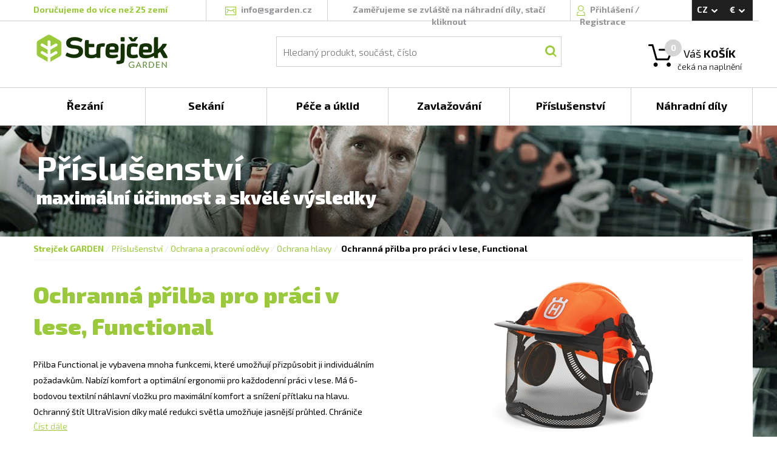

--- FILE ---
content_type: text/html; charset=utf-8
request_url: https://www.sgarden.cz/Produkty/576412402/Ochranna_prilba_pro_praci_v_lese_Functional
body_size: 71762
content:


<!DOCTYPE html>
<html>

<head>
    <!-- Google Tag Manager -->
    <script>
        var dataLayer = dataLayer || []; // Google Tag Manager
    </script>

    <script>(function (w, d, s, l, i) {
            w[l] = w[l] || []; w[l].push({
                'gtm.start':
                    new Date().getTime(), event: 'gtm.js'
            }); var f = d.getElementsByTagName(s)[0],
                j = d.createElement(s), dl = l != 'dataLayer' ? '&l=' + l : ''; j.async = true; j.src =
                    'https://www.googletagmanager.com/gtm.js?id=' + i + dl; f.parentNode.insertBefore(j, f);
        })(window, document, 'script', 'dataLayer', 'GTM-MKP8WSS');</script>
    <!-- End Google Tag Manager -->

    <!-- Global site tag (gtag.js) - Google Analytics -->
    <script async src="https://www.googletagmanager.com/gtag/js?id=G-NGPCLR4DDY"></script>
    <script>
        window.dataLayer = window.dataLayer || [];
        function gtag() { dataLayer.push(arguments); }
        gtag('js', new Date());
        gtag('config', 'G-NGPCLR4DDY');
    </script>

    <meta http-equiv="X-UA-Compatible" content="IE=edge" /><meta name="viewport" content="width=device-width, initial-scale=1" /><meta charset="utf-8" /><meta http-equiv="content-type" content="text/html; charset=utf-8" /><meta name="robots" content="index, follow" /><title>
	Ochranná přilba pro práci v lese, Functional - 576412402 | sGarden.cz
</title><link rel="apple-touch-icon" sizes="120x120" href="/favicon/apple-touch-icon.png" /><link rel="icon" type="image/png" href="/favicon/favicon-32x32.png" sizes="32x32" /><link rel="icon" type="image/png" href="/favicon/favicon-16x16.png" sizes="16x16" /><link rel="manifest" href="/manifest.json" /><link rel="mask-icon" href="/favicon/safari-pinned-tab.svg" color="#5bbad5" /><meta name="theme-color" content="#ffffff" /><link href="/bundles/css?v=ABLNJikmotYZztXK0BkbFzeaoYnk8u399d8jwf20rOI1" rel="stylesheet"/>
<script src="/bundles/js?v=JIFa2sd3b7VsAuLIHXxqu_l6fyqPrOBNf8305UaQYZ01"></script>
<script src="/bundles/utils?v=fMOdpHowAG6f7V2iiFc7r288jihSnCljrz8eoltmRyo1"></script>
<script src="/bundles/shoppingcart?v=oPH4uiczGV1Qz2MyvQUMVajPV7_YPHa8nD9yStizyHQ1"></script>
<script src="/bundles/globalmodals?v=RuuX9Ae7wPJ0pmeD7OoccyOJ7sEHXDPvRxRBWKmPTYs1"></script>
<link rel="alternate" hreflang="CS" href="https://www.sgarden.cz/Produkty/576412402/Ochranna_prilba_pro_praci_v_lese_Functional" />
<link rel="canonical" href="https://www.sgarden.cz/Produkty/576412402/Ochranna_prilba_pro_praci_v_lese_Functional" />
<link rel="alternate" hreflang="EN" href="https://www.sgarden.cz/Product/576412402/Protective_helmet_for_working_in_the_woods_Functional" />
<link rel="stylesheet" href="/css/main.css" />
    <script src="/Scripts/ViewModels/MasterPageViewModel.js"></script>
    <script src="/Scripts/DataClasses/Utils/MainViewModelAccessor.js"></script>

    
    <script src="/JavascriptResources.ashx?ResourceFile=Base&Namespace=Base"></script>
    <script src="/JavascriptResources.ashx?ResourceFile=ViewModels.MasterPage"></script>

    <link href="https://fonts.googleapis.com/css?family=Exo+2:300,400,500,700,900&amp;subset=latin,latin-ext" rel="stylesheet" type="text/css" />

    <script>
        

        $(document).ready(function () {
        // pripadne varovani
            

            // zpristupni i ostatnim
            var masterPageViewModel = new MasterPageViewModel();

            ko.applyBindings(MainViewModelAccessor.MasterPageModel);

            // enter na vyhledavani
            $("#searchBox").keyup(function (event) {
                if (event.keyCode == 13) {
                    $("#searchButton").click();
                }
            });

            // zesednuti pri loadu, chybach a podobne
            var greyer = new PageGreyer();
        });

    </script>
<meta name="description" content="
        Přilba Functional je vybavena mnoha funkcemi, které umožňují přizpůsobit ji individuálním požadavkům. Nabízí komfort a optimální ergonomii pro každodenní práci v lese. Má 6-bodovou textilní náhlavní vložku pro maximální komfort a snížení přítlaku na hlavu. Ochranný štít UltraVision díky malé redukci světla umožňuje jasnější průhled.
        Chrániče sluchu vynikají optimální ergonomií pro dlouhodobé používání.
      " /></head>

<body>
    <!-- Google Tag Manager (noscript) -->
    <noscript>
        <iframe src="https://www.googletagmanager.com/ns.html?id=GTM-MKP8WSS"
            height="0" width="0" style="display: none; visibility: hidden"></iframe>
    </noscript>
    <!-- End Google Tag Manager (noscript) -->

    <form method="post" action="./Ochranna_prilba_pro_praci_v_lese_Functional?Code=576412402" id="form1" onsubmit="return false;">
<div class="aspNetHidden">
<input type="hidden" name="__VIEWSTATE" id="__VIEWSTATE" value="/[base64]/[base64]/[base64]" />
</div>

<div class="aspNetHidden">

	<input type="hidden" name="__VIEWSTATEGENERATOR" id="__VIEWSTATEGENERATOR" value="986F59E2" />
</div>
        <div id="eshop-div" class="eshop">
            <div class="top-message" id="top-message" style="display: none;">
                <span class="top-message-text"></span>
            </div>

            <div class="overlay" id="overlay">
            </div>

            <div class="background">
            </div>

            <div class="container-fluid">
                <div class="master-page-header">
                    <div class="master-header">
                        <div class="row">
                            <div class="header-border"></div>
                            <div class="max-width">
                                <div class="col-lg-3 col-sm-6 header-border-right deliver-to-countries-wrapper">
                                    <span class="deliver-to-countries">
                                        <a href='/Stranky/doprava'>
Doručujeme do více než 25 zemí
</a>

                                    </span>
                                </div>
                                <div class="col-lg-2 col-sm-6 header-border-right">
                                    <div class="text-center">
                                        <span class="icon mailicon"></span>
                                        <a href="mailto:info@sgarden.cz">
                                            <span class="mail-text">info@sgarden.cz</span>
                                        </a>
                                    </div>
                                </div>
                                <div class="col-lg-4 col-sm-5 header-border-right">
                                    <div class="text-center">
                                        

                                        <span class="hide-link">
                                            <a href="/SpareParts/Manufacturers">
                                                Zaměřujeme se zvláště na náhradní díly, stačí kliknout
                                            </a>
                                        </span>

                                        
                                    </div>
                                </div>
                                <div id="login" class="col-lg-2 col-sm-5 header-border-right login">
                                    <!-- ko ifnot: LoggedUser() -->

                                    <!-- prihlaseni -->
                                    <span class="icon signicon"></span>
                                    <a href="Login.aspx?ReturnUrl=%2fProdukty%2f576412402%2fOchranna_prilba_pro_praci_v_lese_Functional%3fCode%3d576412402" data-bind="click: Click_Login">
                                        Přihlášení
                                    </a>/
                                    <a href="/Stranky/registrace">
                                        Registrace
                                    </a>

                                    <div class="login-overflow-inner" id="login-overflow-inner">
                                        <div class="login-overflow-inner-shift">
                                        </div>
                                        <div class="login-overflow-box">
                                            <div class="login-triangle">
                                            </div>

                                            <div class="login-close-button" data-bind="click: Click_Login">
                                            </div>

                                            <div class="login-header">
                                                Přihlaste se
                                            </div>

                                            <div>
                                                <div class="form-label half-row">
                                                    E-mail:
                                                </div>
                                                <div data-bind="validationMessage: LoginName" class="half-row textRight knockout-validation-error-text">
                                                </div>
                                                <div>
                                                    <input type="text" data-bind="value: LoginName, errorElement: LoginName, valueUpdate: 'afterkeydown'" />
                                                </div>
                                            </div>
                                            <div>
                                                <div class="form-label half-row">
                                                    Heslo:
                                                </div>
                                                <div data-bind="validationMessage: LoginPassword" class="half-row textRight knockout-validation-error-text">
                                                </div>
                                                <div>
                                                    <input type="password" data-bind="value: LoginPassword, errorElement: LoginPassword, valueUpdate: 'afterkeydown'" />
                                                </div>
                                            </div>

                                            <div class="form-row text-center">
                                                <label>
                                                    <input type="checkbox" data-bind="checked: LoginStayLogged" />
                                                    <span class="form-label-checkbox">
                                                        Zůstat přihlášen
                                                    </span>
                                                </label>
                                            </div>

                                            <div>
                                                <button class="button login-button" data-bind="click: Login">
                                                    <span class="button-text">
                                                        Přihlásit se
                                                    </span>
                                                </button>
                                            </div>

                                            <div class="forgotten-password">
                                                <a href="/ForgottenPassword.aspx">
                                                    Zapomenuté heslo?
                                                </a>
                                            </div>
                                        </div>

                                        <div class="login-overflow-registration">
                                            Jsem tu nový: <a href="/Registration.aspx">registrovat</a>
                                        </div>
                                    </div>
                                    <!-- /ko -->

                                    <div class="logged-user" data-bind="visible: LoggedUser() != null" style="display: none;">
                                        <div class="logged-user-details">
                                            <span class="icon signicon"></span>

                                            <a href="/Account/Orders.aspx">
                                                <span class="username" data-bind="text: LoggedUser"></span>
                                            </a>
                                            /
                                            <span class="logout" data-bind="click: Logout">
                                                Odhlášení
                                            </span>
                                        </div>
                                    </div>
                                </div>

                                <div class="col-lg-1 col-sm-2">
                                    <div class="currency-and-languages-wrapper" data-bind="event: { mouseleave: function () { HideLanguageAndCurrencyPanels(); } } ">
                                        <div class="currency-and-languages">
                                            <div class="language" data-bind="click: OpenLanguagesPanel">
                                                <span id="lblLanguage">CZ</span>
                                                <span class="icon icon-arrow-white-down"></span>
                                            </div>

                                            <div class="currency" data-bind="click: OpenCurrenciesPanel">
                                                <span id="lblCurrency">€</span>
                                                <span class="icon icon-arrow-white-down"></span>
                                            </div>
                                        </div>

                                        <div id="languages-panel" class="currency-and-languages-box" style="display: none">
                                            <span id="lblLanguages"><a href="/Produkty/576412402/Ochranna_prilba_pro_praci_v_lese_Functional" data-bind="click: function(s, evnt) { SetLanguage('CS', '/Produkty/576412402/Ochranna_prilba_pro_praci_v_lese_Functional', evnt); }">CS</a>
<a href="/Product/576412402/Protective_helmet_for_working_in_the_woods_Functional" data-bind="click: function(s, evnt) { SetLanguage('EN', '/Product/576412402/Protective_helmet_for_working_in_the_woods_Functional', evnt); }">EN</a>
</span>
                                        </div>

                                        <div id="currencies-panel" class="currency-and-languages-box" style="display: none">
                                            <span id="lblCurrencies"><span data-bind="click: function() { SetCurrency('EUR'); }">€</span>
<span data-bind="click: function() { SetCurrency('CZK'); }">Kč</span>
</span>
                                        </div>
                                    </div>
                                </div>

                                <div class="col-lg-3 col-sm-4 premenu-middle-part">
                                    <!-- Logo -->
                                    <a href="/"><span class="logo"></span></a>
                                </div>
                                <div class="col-lg-7 col-sm-5 premenu-middle-part">
                                    <!-- hledani -->
                                    <div class="main-search">
                                        <div class="search">
                                            <div class="search-overlay">
                                                <input id="searchBox" type="text" placeholder="Hledaný produkt, součást, číslo" class="searchbox" data-bind="value: SearchText" />
                                                <button id="searchButton" class="icon searchbutton" data-bind="click: Click_Search"></button>
                                            </div>
                                        </div>
                                    </div>
                                </div>
                                <div data-bind="css: ShoppingCartProductCount() == 0 ? 'cart-empty' : 'cart-full' " class="col-lg-2 col-sm-3 cart premenu-middle-part">
                                    <!-- kosik -->
                                    <span class="icon carticon"></span>
                                    <span class="cart-number" data-bind="text: ShoppingCartProductCount"></span>

                                    <a href="/ShoppingCart.aspx"><span class="description">
                                        Váš <strong>KOŠÍK</strong>
                                    </span></a>
                                    <div class="money">
                                        <!-- ko if: ShoppingCartProductsPrice() > 0 -->
                                        <strong data-bind="text: eShopUtils.FormatMoney(ShoppingCartProductsPriceComputed())"></strong>
                                        <span data-bind="text: CurrencyDisplayName()"></span>
                                        <!-- /ko -->

                                        <!-- ko ifnot: ShoppingCartProductsPrice() > 0 -->
                                        <div>
                                            čeká na naplnění
                                        </div>
                                        <!-- /ko -->
                                    </div>

                                    
                                    <div class="cart-overflow-inner">
                                        <div class="cart-overflow-inner-shift">
                                        </div>
                                        <div class="cart-overflow-box">
                                            <div class="cart-triangle">
                                            </div>
                                            <!-- ko foreach: { data: ShoppingCartItems(), as: 'cartItem' } -->
                                            <div class="cart-overflow-item">
                                                <div class="cart-overflow-item-image">
                                                    <img data-bind="attr: { src: cartItem.ImagePath }" alt="" />
                                                </div>

                                                <div class="cart-overflow-item-name">
                                                    <!-- ko if: ProductID -->
                                                    <a data-bind="attr: { 'href': Localization['UrlStarts_Product'] + ProductCode + '/' + Utils.RemoveDiacriticsAndNonAlphaNumeric(ProductName) }, text: ProductName"></a>
                                                    <!-- /ko -->

                                                    <!-- ko ifnot: ProductID -->
                                                    <a data-bind="attr: { 'href': Localization['UrlStarts_SparePartsDetail'] + ManufacturerName + '/' + Utils.ReplaceNonUrlFriendlyWithUnderscore(ProductCode) + '/' + Utils.RemoveDiacriticsAndNonAlphaNumeric(ProductName) }, text: ProductName"></a>
                                                    <!-- /ko -->

                                                    <br />
                                                    <span class="cart-overflow-item-name-category" data-bind="text: ProductCategoryName"></span>
                                                </div>

                                                <div class="cart-overflow-item-count">
                                                    <span data-bind="text: ProductCount"></span>
                                                    ks
                                                </div>

                                                <div class="cart-overflow-item-price">
                                                    <strong><span class="cart-overflow-item-price-inner" data-bind="text: eShopUtils.FormatMoney(ProductPriceAllComputed())"></span></strong>
                                                    <span data-bind="text: $root.CurrencyDisplayName()"></span>
                                                </div>

                                                <div class="cart-overflow-item-delete">
                                                    <span class="icon cart-overflow-item-delete-icon" data-bind="click: function (data, event) { $root.Click_RemoveFromCart(data, event, $root) }"></span>
                                                </div>
                                            </div>
                                            <!-- /ko -->

                                            <div class="cart-overflow-buttons">
                                                <span data-bind="click: function (data, event) { $root.Click_EmptyCart($root) }" class="cart-overflow-buttons-empty-bin">
                                                    Vysypat košík
                                                </span>
                                                <a href="/ShoppingCart.aspx">
                                                    <span class="cart-overflow-buttons-order">
                                                        Objednat
                                                    </span>
                                                </a>
                                            </div>
                                        </div>
                                    </div>

                                    
                                    <div class="empty-cart-overflow-inner">
                                        <div class="empty-cart-overflow-inner-shift">
                                        </div>
                                        <div class="empty-cart-overflow-box">
                                            <div class="empty-cart-header">
                                                Opravdu<br />chcete
                                            </div>
                                            <div class="empty-cart-text">
                                                aby zůstal prázdný?
                                            </div>
                                            <div class="empty-cart-buttons">
                                                <span data-bind="click: function (data, event) { $root.Click_YesEmptyCart($root) }" class="empty-cart-buttons-yes">
                                                    Ano, vysypat
                                                </span>

                                                <span data-bind="click: function (data, event) { $root.Click_DontEmptyCart($root) }" class="empty-cart-buttons-no">
                                                    Nechci
                                                </span>
                                            </div>
                                        </div>
                                    </div>
                                </div>
                            </div>
                        </div>
                    </div>

                    <div class="row no-gutter">
                        <div class="main-menu">
                            <div class="menu-div max-width">

                                

                                <!-- ko foreach: { data: RootMenuItems(), as: 'rootMenuItem' } -->
                                <div data-bind="attr: { 'class': 'col-lg-2 col-md-4 col-sm-4 box' + (($root.SelectedRootCategoryCode() || '').toLowerCase() == rootMenuItem.Code.toLowerCase() ? ' selected-box' : '') }">
                                    <div class="box-overflow" data-bind="event: { mouseenter: function (data, event) { $root.ShowMenuAfterWhile(data, event, $root) }, mouseleave: function (data, event) { $root.StopShowingMenu(data, event, $root) } }">
                                        <div class="box-overflow-menu-item">
                                            <a data-bind="attr: { href: rootMenuItem.SpecialUrl ? rootMenuItem.SpecialUrl : Localization['UrlStarts_Category'] + Code }">
                                                <div class="box-item" data-bind=" text: rootMenuItem.Name">
                                                </div>
                                            </a>
                                        </div>
                                        <div class="box-overflow-inner" data-bind="style: { left: $root.GetLeftByIndex($index) }">
                                            <div class="container-fluid">
                                                <div class="row no-gutter">
                                                    <!-- ko foreach: { data: $root.GetCategoryChilds(rootMenuItem.ID), as: 'subMenuItem' } -->
                                                    <div class="col-lg-4">

                                                        
                                                        <!-- ko ifnot: subMenuItem.IsVirtual -->
                                                        <div class="menu-category-item">
                                                            <div class="menu-category-image">
                                                                <div class="menu-category-image-inner" data-bind="if: subMenuItem.ImageName || subMenuItem.ImageUrl">
                                                                    <a data-bind="attr: { href: subMenuItem.SpecialUrl ? subMenuItem.SpecialUrl : $root.GetCategoryLink(subMenuItem) }">
                                                                        <img data-bind="attr: { src: subMenuItem.ImageName ? $root.GetMenuCategoryImage(subMenuItem.ImageName) : subMenuItem.ImageUrl }" alt="" />
                                                                    </a>
                                                                </div>
                                                            </div>
                                                            <div class="menu-category-right">
                                                                <div class="menu-category-header">
                                                                    <a data-bind="attr: { href: subMenuItem.SpecialUrl ? subMenuItem.SpecialUrl : $root.GetCategoryLink(subMenuItem) }">
                                                                        <span data-bind="text: subMenuItem.Name"></span>
                                                                    </a>
                                                                </div>
                                                                <div class="menu-category-subheader">
                                                                    <!-- ko let: { myCategoryChilds: $root.GetCategoryChilds(subMenuItem.ID) } -->
                                                                    <!-- ko foreach: { data: myCategoryChilds, as: 'childSubMenuItem' } -->
                                                                    <a data-bind="attr: { href: subMenuItem.SpecialUrl ? subMenuItem.SpecialUrl : $root.GetCategoryLink(childSubMenuItem) }">
                                                                        <span class="menu-category-subheader-item" data-bind="text: childSubMenuItem.Name"></span></a><span class="menu-category-subheader-item-space" data-bind="visible: childSubMenuItem != myCategoryChilds()[myCategoryChilds().length - 1]">,</span>
                                                                    <!-- /ko -->
                                                                    <!-- /ko -->
                                                                </div>
                                                            </div>
                                                        </div>
                                                        <!-- /ko -->

                                                        
                                                        <!-- ko if: subMenuItem.IsVirtual -->
                                                        <div class="menu-category-item">
                                                            <div class="menu-category-virtual">
                                                                <div class="menu-category-header">
                                                                    <a data-bind="attr: { href: $root.GetCategoryLink(subMenuItem) }">
                                                                        <span data-bind="text: subMenuItem.Name"></span>
                                                                    </a>
                                                                </div>
                                                                <div class="menu-category-subheader">
                                                                    <!-- ko let: { myCategoryChilds: $root.GetCategoryChilds(subMenuItem.ID) } -->
                                                                    <!-- ko foreach: { data: myCategoryChilds, as: 'childSubMenuItem' } -->
                                                                    <a data-bind="attr: { href: $root.GetCategoryLink(childSubMenuItem) }">
                                                                        <span class="menu-category-subheader-item" data-bind="text: childSubMenuItem.Name"></span><span class="menu-category-subheader-item-space" data-bind="visible: childSubMenuItem != myCategoryChilds()[myCategoryChilds().length - 1]">,</span>
                                                                    </a>
                                                                    <!-- /ko -->
                                                                    <!-- /ko -->
                                                                </div>
                                                            </div>
                                                        </div>
                                                        <!-- /ko -->
                                                    </div>
                                                    <!-- /ko -->
                                                </div>
                                            </div>
                                        </div>
                                    </div>
                                </div>
                                <!-- /ko -->

                            </div>
                        </div>
                    </div>

                    <!-- start of content -->
                    <div data-bind="stopBinding: true" class="content">
                        
    <link rel="stylesheet" href="/css/pages/product.css">
    <script src="/Scripts/ViewModels/ProductViewModel.js"></script>

    
    <link rel="stylesheet" href="/css/photoswipe.css">
    <link rel="stylesheet" href="/css/default-skin/default-skin.css">
    <script src="/Scripts/photoswipe.min.js"></script>
    <script src="/Scripts/photoswipe-ui-default.min.js"></script>
    <script src="/Scripts/photoswipefromdom.js"></script>

    <script src="/bundles/products?v=30BwkXkA9MQFwp79A6I9m2uS5chsWjEswb-BL_16MPQ1"></script>


    
    <script src="/JavascriptResources.ashx?ResourceFile=ViewModels.SpareParts"></script>

    <script>

        $(document).ready(function () {
            var model = new ProductViewModel(10151, 'Husqvarna');

            MainViewModelAccessor.MasterPageModel.ViewModels['ProductViewModel'] = model;

            ko.applyBindings(model, document.getElementById("product"));

            // Tag Manager
            TagManager.ProductDetail(1, '576412402');

            // photo swipe
            initPhotoSwipeFromDOM('.product-gallery');

            // schovej nepouzite taby
            var hideCharacteristics = false;
            if ('False' == 'True') {
                $('#btnCharacteristics').css('display', 'none');
                hideCharacteristics = true;
            }

            var hideSpecifications = false;
            if ('False' == 'True') {
                $('#btnSpecifications').css('display', 'none');
                hideSpecifications = true;
            }

            var hideDownload = false;
            if ('True' == 'True') {
                $('#btnDownload').css('display', 'none');
                hideDownload = true;
            }

            var hideAccessories = false;
            if ('True' == 'True') {
                $('#btnAccessories').css('display', 'none');
                hideAccessories = true;
            }

            if (!hideCharacteristics) {
                $('#tabCharacteristics').addClass('product-tab-selected');
            }
            else if (!hideSpecifications) {
                $('#tabSpecifications').addClass('product-tab-selected');
            }
            else if (!hideDownload) {
                $('#tabDownload').addClass('product-tab-selected');
            }
            else if (!hideAccessories) {
                $('#tabAccessories').addClass('product-tab-selected');
            }

            // zvolena kategorie
            MainViewModelAccessor.MasterPageModel.SelectedRootCategoryCode('5');
        });

    </script>

    <div class="row" id="product">
        <div id="main" class="product background-5">
            <div class="max-width">
                <div class="shift">
                    <div class="header">
                        <span id="ContentPlaceHolder1_lblPageHeader">Příslušenství</span>
                    </div>
                    <div class="subtitle">
                        <span id="ContentPlaceHolder1_lblPageSubtitle">maximální účinnost a skvělé výsledky</span>
                    </div>
                </div>
                <div class="white-background">
                    <div class="col-lg-12">
                        <div class="product-navigation">
                            <div id="ContentPlaceHolder1_pnlNavigation">
	<a class="strejcek" href="/">Strejček GARDEN</a><span>/</span><a href="/Kategorie/Prislusenstvi">Příslušenství</a><span>/</span><a href="/Kategorie/Ochrana_a_pracovni_odevy">Ochrana a pracovní oděvy</a><span>/</span><a href="/Kategorie/Ochrana_hlavy">Ochrana hlavy</a><span>/</span><span class="product-navigation-product">Ochranná přilba pro práci v lese, Functional</span>
</div>
                            <div class="product-navigation-rule"></div>
                        </div>
                    </div>
                    <div class="col-lg-6">
                        <div class="product-header">
                            <span id="ContentPlaceHolder1_lblHeader">Ochranná přilba pro práci v lese, Functional</span>
                        </div>
                        <div class="product-subheader">
                            <span id="ContentPlaceHolder1_lblSubheader"></span>
                        </div>
                        <div class="product-description">
                            <span id="ContentPlaceHolder1_lblDescription">
        Přilba Functional je vybavena mnoha funkcemi, které umožňují přizpůsobit ji individuálním požadavkům. Nabízí komfort a optimální ergonomii pro každodenní práci v lese. Má 6-bodovou textilní náhlavní vložku pro maximální komfort a snížení přítlaku na hlavu. Ochranný štít UltraVision díky malé redukci světla umožňuje jasnější průhled.
        Chrániče sluchu vynikají optimální ergonomií pro dlouhodobé používání.
      </span>
                        </div>

                        <div id="ContentPlaceHolder1_pnlReadMore" class="product-read-more" data-bind="click: Click_ReadMore">
	
                            Číst dále
                        
</div>

                        <div class="product-properties">
                            <div class="product-property">
                                <span class="property-name">
                                    Kód produktu
                                </span>
                                :
                                <span class="property-value">
                                    <span id="ContentPlaceHolder1_lblProductCode">576412402</span>
                                </span>
                            </div>
                             <div id="ContentPlaceHolder1_pnlEAN" class="product-property">
	
                                <span class="property-name">
                                    EAN
                                </span>
                                :
                                <span class="property-value">
                                    <span id="ContentPlaceHolder1_lblEAN">7391883030028</span>
                                </span>
                            
</div>
                            <div class="product-property">
                                <span class="property-name">
                                    Výrobce
                                </span>
                                :
                                <span class="property-value">
                                    <span id="ContentPlaceHolder1_lblManufacturer">Husqvarna</span>
                                    /
                                <a id="ContentPlaceHolder1_lnkManufacturerSite" href="http://husqvarna.cz">husqvarna.cz</a>
                                </span>
                            </div>
                            <div class="product-property">
                                <span class="property-name">
                                    Záruka
                                </span>
                                :
                                <span class="property-value">
                                    <span id="ContentPlaceHolder1_lblWarranty">24</span>
                                    měsíců
                                </span>
                            </div>

                            
                            
                        </div>

                        <div class="product-price-and-storage">
                            <div>
                                
                            </div>
                            <div class="row">
                                <div class="product-storage-and-cart">
                                    <div class="col-sm-5">
                                        <div class="product-storage">
                                            <span id="ContentPlaceHolder1_lblStorage"><div><span class='product-storage-availability'>produkt je neprodejný</span></div>
<div class='product-storage-detail-unavailable'>a nelze objednat</div>
</span>
                                        </div>
                                    </div>
                                    <div class="col-sm-7">
                                        
                                    </div>
                                </div>
                            </div>
                        </div>
                    </div>

                    <div class="col-lg-6">

                        
                        <div id="product-gallery" class="product-gallery">
                            <span id="ContentPlaceHolder1_lblImages"><a href="https://sgardendata.fra1.cdn.digitaloceanspaces.com/products/big/4248_576412402.jpg" data-size="995x538" data-med="https://sgardendata.fra1.cdn.digitaloceanspaces.com/products/big/4248_576412402.jpg" data-med-size="995x538" data-author="" class="">
                                <img src="https://sgardendata.fra1.cdn.digitaloceanspaces.com/products/main/4248_576412402.jpg" alt="" class="gallery-main-image" />
                            </a><br>
</span>
                        </div>

                    </div>

                    <div class="col-lg-12">
                        <div class="product-menu">
                            <div class="row">
                                <div id="btnCharacteristics" class="col-lg-2 product-menu-item product-menu-item-selected" data-bind="click: Click_TabSelect">
                                    <span>
                                        Charakteristika
                                    </span>
                                </div>
                                <div id="btnSpecifications" class="col-lg-2 product-menu-item" data-bind="click: Click_TabSelect">
                                    <span>
                                        Specifikace
                                    </span>
                                </div>
                                <div id="btnDownload" class="col-lg-2 product-menu-item" data-bind="click: Click_TabSelect">
                                    <span>
                                        Ke stažení
                                    </span>
                                </div>
                                <div id="btnAccessories" class="col-lg-2 product-menu-item" data-bind="click: Click_TabSelect">
                                    <span>
                                        Příslušenství
                                    </span>
                                </div>
                            </div>

                            <div class="row">
                                <div class="tab-hr">
                                </div>
                            </div>

                            <div id="tabCharacteristics" class="row product-tab">
                                <div class="characteristics">
                                    <div class="characteristics-header">
                                        Vlastnosti a přednosti
                                    </div>

                                    <div class="row">
                                        <span id="ContentPlaceHolder1_lblCharacteristics"><div class='col-md-6 characteristics-item'>
<span class='characteristics-image'>
<img src='https://sgardendata.fra1.cdn.digitaloceanspaces.com/products/characteristics/2487.jpg'></span>
<span class='characteristics-text'>
<span class='characteristics-text-header'>
Ochranný průhledný štít 
</span><br>
Seřiditelný štít
</span>
</div>
<div class='col-md-6 characteristics-item'>
<span class='characteristics-image'>
<img src='https://sgardendata.fra1.cdn.digitaloceanspaces.com/products/characteristics/2488.jpg'></span>
<span class='characteristics-text'>
<span class='characteristics-text-header'>
Síťka
</span><br>
Snížení intenzity světla činí 20% po celé ploše síťovaného štítu.
</span>
</div>
<div class='col-md-12'>
<div class='characteristics-hr'>
</div>
</div>
<div class='col-md-6 characteristics-item'>
<span class='characteristics-image'>
<img src='https://sgardendata.fra1.cdn.digitaloceanspaces.com/products/characteristics/2489.jpg'></span>
<span class='characteristics-text'>
<span class='characteristics-text-header'>
Chrániče sluchu seřiditelné po stranách
</span><br>
Chrániče sluchu lze seřídit do stran.
</span>
</div>
<div class='col-md-6 characteristics-item'>
<span class='characteristics-image'>
<img src='https://sgardendata.fra1.cdn.digitaloceanspaces.com/products/characteristics/2490.jpg'></span>
<span class='characteristics-text'>
<span class='characteristics-text-header'>
Chrániče sluchu vertikálně seřiditelné 
</span><br>
Vertikálně seřiditelné chrániče sluchu.
</span>
</div>
<div class='col-md-12'>
<div class='characteristics-hr'>
</div>
</div>
<div class='col-md-6 characteristics-item'>
<span class='characteristics-image'>
<img src='https://sgardendata.fra1.cdn.digitaloceanspaces.com/products/characteristics/2491.jpg'></span>
<span class='characteristics-text'>
<span class='characteristics-text-header'>
Stand-by
</span><br>
Chrániče sluchu seřiditelné v režimu "Stand-by".
</span>
</div>
</span>
                                    </div>
                                </div>
                            </div>
                            <div id="tabSpecifications" class="row product-tab">
                                <div class="properties">
                                    <div class="properties-header">
                                        Specifikace
                                    </div>
                                    <div class="row">
                                        <div class="col-sm-6">
                                            <span id="ContentPlaceHolder1_lblPropertiesLeft"><div>
<div class='properties-group-name'>
Informace o výrobku
</div>
<div class='properties-hr'></div>
<div class='row'>
<div class='col-sm-8'>
<div class='properties-name'>
Vyznačení datumu
</div>
</div>
<div class='col-sm-4'>
<div class='properties-value'>
Ano
</div>
</div>
<div class='col-sm-8'>
<div class='properties-name'>
Vyměnitelná náhlavní vložka
</div>
</div>
<div class='col-sm-4'>
<div class='properties-value'>
Ano
</div>
</div>
</div>
</div>
<div>
<div class='properties-group-name'>
Schválení
</div>
<div class='properties-hr'></div>
<div class='row'>
<div class='col-sm-8'>
<div class='properties-name'>
Schváleno pro nízké teploty
</div>
</div>
<div class='col-sm-4'>
<div class='properties-value'>
-40° C
</div>
</div>
</div>
</div>
</span>
                                        </div>
                                        <div class="col-sm-6">
                                            <span id="ContentPlaceHolder1_lblPropertiesRight"><div>
<div class='properties-group-name'>
Snížení hluku
</div>
<div class='properties-hr'></div>
<div class='row'>
<div class='col-sm-8'>
<div class='properties-name'>
NRR
</div>
</div>
<div class='col-sm-4'>
<div class='properties-value'>
 24 dB(A)
</div>
</div>
<div class='col-sm-8'>
<div class='properties-name'>
SNR
</div>
</div>
<div class='col-sm-4'>
<div class='properties-value'>
 26 dB(A)
</div>
</div>
</div>
</div>
<div>
<div class='properties-group-name'>
Materiál
</div>
<div class='properties-hr'></div>
<div class='row'>
<div class='col-sm-8'>
<div class='properties-name'>
UV stabilizovaný
</div>
</div>
<div class='col-sm-4'>
<div class='properties-value'>
Ano
</div>
</div>
</div>
</div>
</span>
                                        </div>
                                    </div>
                                </div>
                            </div>
                            <div id="tabDownload" class="row product-tab">
                                <div class="download">
                                    <div class="download-header">
                                        Ke stažení
                                    </div>

                                    <span id="ContentPlaceHolder1_lblDownload"><ul>
</ul>
</span>

                                </div>
                            </div>
                            <div id="tabAccessories" class="row product-tab">
                                <div class="row">
                                    <div class="col-sm-7">
                                        <div class="accessories">
                                            <div class="accessories-header">
                                                Příslušenství
                                            </div>

                                            <span id="ContentPlaceHolder1_lblLeftAccessories"></span>
                                        </div>
                                    </div>
                                    <div class="col-sm-5">
                                        <div class="spare-parts">
                                            <div class="spare-parts-header">
                                                Máme náhradní díly
                                            </div>

                                            <div class="spare-parts-text">
                                                více než

                                                <span class="spare-parts-text-inner">
                                                    100 000 součástí
                                                </span>
                                            </div>

                                            <div class="spare-parts-button">
                                                <span>
                                                    <a href="/NahradniDily/Vyrobci">
                                                        K náhradním dílům
                                                    </a>
                                                </span>
                                            </div>
                                        </div>

                                        <div class="accessories">
                                            <span id="ContentPlaceHolder1_lblRightAccessories"></span>
                                        </div>
                                    </div>
                                </div>
                            </div>
                        </div>
                    </div>
                </div>
            </div>
        </div>
    </div>

    
    <!-- Root element of PhotoSwipe. Must have class pswp. -->
<div class="pswp" tabindex="-1" role="dialog" aria-hidden="true">

    <!-- Background of PhotoSwipe. 
         It's a separate element as animating opacity is faster than rgba(). -->
    <div class="pswp__bg"></div>

    <!-- Slides wrapper with overflow:hidden. -->
    <div class="pswp__scroll-wrap">

        <!-- Container that holds slides. 
            PhotoSwipe keeps only 3 of them in the DOM to save memory.
            Don't modify these 3 pswp__item elements, data is added later on. -->
        <div class="pswp__container">
            <div class="pswp__item"></div>
            <div class="pswp__item"></div>
            <div class="pswp__item"></div>
        </div>

        <!-- Default (PhotoSwipeUI_Default) interface on top of sliding area. Can be changed. -->
        <div class="pswp__ui pswp__ui--hidden">

            <div class="pswp__top-bar">

                <!--  Controls are self-explanatory. Order can be changed. -->

                <div class="pswp__counter"></div>

                <button class="pswp__button pswp__button--close" title="Zavřít (Esc)"></button>

                <!--<button class="pswp__button pswp__button--share" title="Share"></button>-->

                <button class="pswp__button pswp__button--fs" title="Celá obrazovka"></button>

                <button class="pswp__button pswp__button--zoom" title="Přiblížit / oddálit"></button>

                <!-- Preloader demo http://codepen.io/dimsemenov/pen/yyBWoR -->
                <!-- element will get class pswp__preloader--active when preloader is running -->
                <div class="pswp__preloader">
                    <div class="pswp__preloader__icn">
                      <div class="pswp__preloader__cut">
                        <div class="pswp__preloader__donut"></div>
                      </div>
                    </div>
                </div>
            </div>

            <div class="pswp__share-modal pswp__share-modal--hidden pswp__single-tap">
                <div class="pswp__share-tooltip"></div> 
            </div>

            <button class="pswp__button pswp__button--arrow--left" title="Předchozí (šipka vlevo)">
            </button>

            <button class="pswp__button pswp__button--arrow--right" title="Následující (šipka vpravo)">
            </button>

            <div class="pswp__caption">
                <div class="pswp__caption__center"></div>
            </div>

        </div>

    </div>

</div>

                    </div>
                    <!-- end of content -->

                    
                    <div class="row footer">
                        <div class="max-width">
                            <div class="col-lg-3 col-md-3 col-sm-6">
                                <div class="footer-item">
                                    <div class="footer-header">
                                        Vybraný sortiment
                                    </div>
                                    <div class="footer-link">
                                        <span class="footer-item-sign">>
                                        </span>
                                        <a href='/NahradniDily/Vyrobci'>
                                            Náhradní díly
                                        </a>
                                    </div>
                                    <div class="footer-link">
                                        <span class="footer-item-sign">>
                                        </span>
                                        <a href='/Kategorie/Retezove_pily'>
                                            Řetězové pily
                                        </a>
                                    </div>
                                    <div class="footer-link">
                                        <span class="footer-item-sign">>
                                        </span>
                                        <a href='/Kategorie/Krovinorezy_a_vyzinace'>
                                            Křovinořezy a vyžínače
                                        </a>
                                    </div>
                                    <div class="footer-link">
                                        <span class="footer-item-sign">>
                                        </span>
                                        <a href='/Kategorie/Sekacky_na_travu'>
                                            Sekačky na trávu
                                        </a>
                                    </div>
                                    <div class="footer-link">
                                        <span class="footer-item-sign">>
                                        </span>
                                        <a href='/Kategorie/Zahradni_traktory'>
                                            Zahradní traktory
                                        </a>
                                    </div>
                                    <div class="footer-link">
                                        <span class="footer-item-sign">>
                                        </span>
                                        <a href='/Kategorie/Roboticke_sekacky'>
                                            Robotické sekačky
                                        </a>
                                    </div>
                                </div>
                            </div>
                            <div class="col-lg-3 col-md-3 col-sm-6">
                                <div class="footer-item">
                                    <div class="footer-header">
                                        Vybrané příslušenství
                                    </div>
                                    <div class="footer-link">
                                        <span class="footer-item-sign">>
                                        </span>
                                        <a href='/Kategorie/Ochrana_a_pracovni_odevy'>
                                            Ochrana a pracovní oděvy
                                        </a>
                                    </div>
                                    <div class="footer-link">
                                        <span class="footer-item-sign">>
                                        </span>
                                        <a href='/Kategorie/Prislusenstvi_pro_retezove_pily'>
                                            Pro řetězové pily
                                        </a>
                                    </div>
                                    <div class="footer-link">
                                        <span class="footer-item-sign">>
                                        </span>
                                        <a href='/Kategorie/Prislusenstvi_pro_vyzinace_a_krovinorezy'>
                                            Pro vyžínače a křovinořezy
                                        </a>
                                    </div>
                                    <div class="footer-link">
                                        <span class="footer-item-sign">>
                                        </span>
                                        <a href='/Kategorie/Prislusenstvi_pro_sekacky_na_travu'>
                                            Pro sekačky na trávu
                                        </a>
                                    </div>
                                    <div class="footer-link">
                                        <span class="footer-item-sign">>
                                        </span>
                                        <a href='/Kategorie/Prislusenstvi_pro_zahradni_traktory'>
                                            Pro zahradní traktory
                                        </a>
                                    </div>
                                    <div class="footer-link">
                                        <span class="footer-item-sign">>
                                        </span>
                                        <a href='/Kategorie/Prislusenstvi_pro_foukace'>
                                            Pro foukače
                                        </a>
                                    </div>
                                </div>
                            </div>
                            <div class="col-lg-3 col-md-3 col-sm-6">
                                <div class="footer-item">
                                    <div class="footer-header">
                                        Důležité informace
                                    </div>
                                    <div class="footer-link">
                                        <span class="footer-item-sign">>
                                        </span>
                                        <a href='/Stranky/obchodni_podminky'>
                                            Obchodní podmínky
                                        </a>
                                    </div>
                                    <div class="footer-link">
                                        <span class="footer-item-sign">>
                                        </span>
                                        <a href='/Stranky/doprava'>
                                            Doprava
                                        </a>
                                    </div>
                                    <div class="footer-link">
                                        <span class="footer-item-sign">>
                                        </span>

                                        <a href='/Stranky/platby'>
                                            Možnosti platby
                                        </a>
                                    </div>
                                    <div class="footer-link">
                                        <span class="footer-item-sign">>
                                        </span>
                                        <a href='/Stranky/reklamacni_rad'>
                                            Reklamace
                                        </a>
                                    </div>
                                    <div class="footer-link">
                                        <span class="footer-item-sign">>
                                        </span>
                                        <a href='/Stranky/GDPR'>
                                            GDPR
                                        </a>
                                    </div>
                                    <div class="footer-link">
                                        <span class="footer-item-sign">>
                                        </span>
                                        <a href='/Stranky/kontakty'>
                                            Kontakty
                                        </a>
                                    </div>
                                </div>
                            </div>
                            <div class="col-lg-3 col-md-3 col-sm-6">
                                <div class="footer-item">
                                    <div class="footer-logo"></div>
                                    <div class="footer-contact">
                                        

                                        <div class="footer-writeus">
                                            Máte otázku? Napište nám:
                                        </div>
                                        <div class="footer-contact">
                                            <a href="mailto:info@sgarden.cz">info@sgarden.cz
                                            </a>
                                        </div>

                                        
                                    </div>
                                    <div class="footer-hr">
                                        <div class="footer-dealer-logo"></div>
                                    </div>
                                    <div class="footer-copyright">
                                        Copyright © Strejček Garden
                                    </div>
                                    <div class="footer-graphics">
                                        <a href="https://kormiandre.hu">
                                            <span class="footer-graphics-logo"></span>
                                        </a>
                                    </div>
                                </div>
                            </div>
                        </div>
                    </div>
                </div>
            </div>

            <!-- Modaly -->
            <div id="modal" class="modal fade" role="dialog">
            </div>
            <div id="modalOnModal" class="modal fade" role="dialog">
            </div>
            <div id="errorModal" class="modal fade" role="dialog">
            </div>

        </div>
    </form>
</body>

</html>



--- FILE ---
content_type: application/javascript
request_url: https://www.sgarden.cz/Scripts/ViewModels/ProductViewModel.js
body_size: 4129
content:
var ProductViewModel = (function () {
    function ProductViewModel(productID, manufacturer) {
        var self = this;
        self.ID = productID;
        self.Manufacturer = manufacturer;
        self.Count = ko.observable(1);
        self.AddToCartVisible = ko.observable(false);
        self.CountedCount = ko.computed({
            read: function () {
                return self.Count();
            },
            write: function (value) {
                var count = parseInt(value.toString());
                if (count && count > 0) {
                    self.Count(count);
                }
                else {
                    self.Count(1);
                    $('#count').val('1');
                }
            }
        });
        self.CheckAvailability();
        if ($('.product-storage-detail').length > 0) {
            self.AddToCartVisible(true);
        }
        var readMore = $('.product-read-more');
        var elt, hasOverflow = (elt = $('.product-description')).innerHeight() < elt[0].scrollHeight - 5;
        readMore.css('display', hasOverflow ? 'visible' : 'none');
    }
    ProductViewModel.prototype.Click_ReadMore = function (s, e) {
        $(e.currentTarget).css('display', 'none');
        $(e.currentTarget).parent().find('.product-description').css('max-height', 'none');
    };
    ProductViewModel.prototype.Click_AccessoryReadMore = function (s, e) {
        $(e.currentTarget).parent().find('.product-accessory-text-body').css('max-height', 'none');
        $(e.currentTarget).parent().find('.product-accessory-text-body').css('overflow', 'visible');
        $(e.currentTarget).css('display', 'none');
    };
    ProductViewModel.prototype.Click_IncreaseCount = function () {
        var self = this;
        self.Count(self.Count() + 1);
    };
    ProductViewModel.prototype.Click_DecreaseCount = function () {
        var self = this;
        if (self.Count() > 1) {
            self.Count(self.Count() - 1);
        }
    };
    ProductViewModel.prototype.CheckAvailability = function () {
        var self = this;
        var availabilityLabel = $('#counted-availability');
        var stockLabel = $('.product-storage-availability');
        if (availabilityLabel.length > 0) {
            Utils.CallAPI('GET', 'api/eShop/GetProductOrderAvailability/' + self.ID, null, function (info) {
                if (!info || !info.SendingDate) {
                    if (info && info.AdditionalInfo != "forbidden") {
                        availabilityLabel.html(Localization['CannotLoadAvailability']);
                    }
                    else {
                        availabilityLabel.html(Localization['CannotOrderForbidden']);
                    }
                    return;
                }
                self.AddToCartVisible(true);
                var date = info.SendingDate;
                var inDistributorsStock = info.InDistributorsStock;
                if (date.toString() == "1990-01-01T00:00:00") {
                    availabilityLabel.html(String.format(Localization['HusqvarnaServerProblem'], self.Manufacturer));
                }
                else {
                    availabilityLabel.html(Localization['SendingIn'] + ' ' + Utils.FormatDateShortString(date));
                }
                if (inDistributorsStock) {
                    stockLabel.html(Localization['InDistributorsStock']);
                }
            }, function () {
                Utils.DisplayError(Localization['LoadingPriceFailed']);
            });
        }
    };
    ProductViewModel.prototype.Click_AddToCart = function (data, event) {
        var self = this;
        CartUtils.AddToCart(self.ID, self.Count());
    };
    ProductViewModel.prototype.Click_TabSelect = function (item, event) {
        var self = this;
        var target = $(event.target);
        while (!target.hasClass('product-menu-item')) {
            target = target.parent();
        }
        $('.product-menu-item').removeClass('product-menu-item-selected');
        target.addClass('product-menu-item-selected');
        var tabId = target.attr('id').replace('btn', 'tab');
        $('.product-tab').css('display', 'none');
        $('#' + tabId).css('display', 'inline');
    };
    return ProductViewModel;
}());
